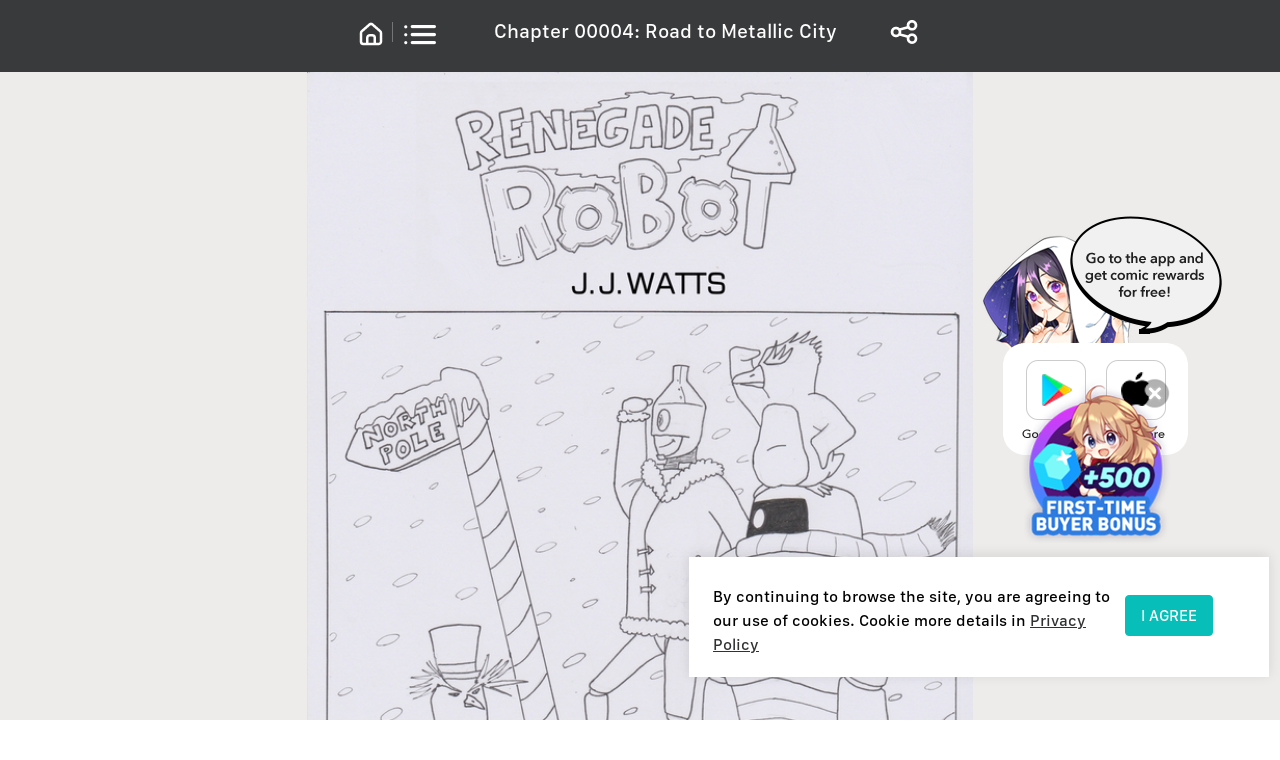

--- FILE ---
content_type: application/javascript; charset=UTF-8
request_url: https://webcomicsapp.com/_nuxt/7284dee.js
body_size: 8051
content:
(window.webpackJsonp=window.webpackJsonp||[]).push([[72],{516:function(e,t,n){e.exports=function(e){var t={};function n(r){if(t[r])return t[r].exports;var o=t[r]={i:r,l:!1,exports:{}};return e[r].call(o.exports,o,o.exports,n),o.l=!0,o.exports}return n.m=e,n.c=t,n.d=function(e,t,r){n.o(e,t)||Object.defineProperty(e,t,{enumerable:!0,get:r})},n.r=function(e){"undefined"!=typeof Symbol&&Symbol.toStringTag&&Object.defineProperty(e,Symbol.toStringTag,{value:"Module"}),Object.defineProperty(e,"__esModule",{value:!0})},n.t=function(e,t){if(1&t&&(e=n(e)),8&t)return e;if(4&t&&"object"==typeof e&&e&&e.__esModule)return e;var r=Object.create(null);if(n.r(r),Object.defineProperty(r,"default",{enumerable:!0,value:e}),2&t&&"string"!=typeof e)for(var o in e)n.d(r,o,function(t){return e[t]}.bind(null,o));return r},n.n=function(e){var t=e&&e.__esModule?function(){return e.default}:function(){return e};return n.d(t,"a",t),t},n.o=function(object,e){return Object.prototype.hasOwnProperty.call(object,e)},n.p="/dist/",n(n.s=59)}({0:function(e,t,n){"use strict";function r(e,t,n,r,o,d,h,l){var c,f="function"==typeof e?e.options:e;if(t&&(f.render=t,f.staticRenderFns=n,f._compiled=!0),r&&(f.functional=!0),d&&(f._scopeId="data-v-"+d),h?(c=function(e){(e=e||this.$vnode&&this.$vnode.ssrContext||this.parent&&this.parent.$vnode&&this.parent.$vnode.ssrContext)||"undefined"==typeof __VUE_SSR_CONTEXT__||(e=__VUE_SSR_CONTEXT__),o&&o.call(this,e),e&&e._registeredComponents&&e._registeredComponents.add(h)},f._ssrRegister=c):o&&(c=l?function(){o.call(this,this.$root.$options.shadowRoot)}:o),c)if(f.functional){f._injectStyles=c;var y=f.render;f.render=function(e,t){return c.call(t),y(e,t)}}else{var v=f.beforeCreate;f.beforeCreate=v?[].concat(v,c):[c]}return{exports:e,options:f}}n.d(t,"a",(function(){return r}))},18:function(e,t){e.exports=n(98)},2:function(e,t){e.exports=n(23)},20:function(e,t){e.exports=n(114)},28:function(e,t){e.exports=n(215)},3:function(e,t){e.exports=n(16)},4:function(e,t){e.exports=n(12)},59:function(e,t,n){"use strict";n.r(t);var r=function(){var e=this,t=e.$createElement,n=e._self._c||t;return n("div",{staticClass:"el-tree",class:{"el-tree--highlight-current":e.highlightCurrent,"is-dragging":!!e.dragState.draggingNode,"is-drop-not-allow":!e.dragState.allowDrop,"is-drop-inner":"inner"===e.dragState.dropType},attrs:{role:"tree"}},[e._l(e.root.childNodes,(function(t){return n("el-tree-node",{key:e.getNodeKey(t),attrs:{node:t,props:e.props,"render-after-expand":e.renderAfterExpand,"show-checkbox":e.showCheckbox,"render-content":e.renderContent},on:{"node-expand":e.handleNodeExpand}})})),e.isEmpty?n("div",{staticClass:"el-tree__empty-block"},[n("span",{staticClass:"el-tree__empty-text"},[e._v(e._s(e.emptyText))])]):e._e(),n("div",{directives:[{name:"show",rawName:"v-show",value:e.dragState.showDropIndicator,expression:"dragState.showDropIndicator"}],ref:"dropIndicator",staticClass:"el-tree__drop-indicator"})],2)};r._withStripped=!0;var o=n(9),d=n.n(o),h="$treeNodeId",l=function(e,data){data&&!data[h]&&Object.defineProperty(data,h,{value:e.id,enumerable:!1,configurable:!1,writable:!1})},c=function(e,data){return e?data[e]:data[h]},f=n(3),y=function(){function e(e,t){for(var i=0;i<t.length;i++){var n=t[i];n.enumerable=n.enumerable||!1,n.configurable=!0,"value"in n&&(n.writable=!0),Object.defineProperty(e,n.key,n)}}return function(t,n,r){return n&&e(t.prototype,n),r&&e(t,r),t}}();var v=function(e){for(var t=!0,n=!0,r=!0,i=0,o=e.length;i<o;i++){var d=e[i];(!0!==d.checked||d.indeterminate)&&(t=!1,d.disabled||(r=!1)),(!1!==d.checked||d.indeterminate)&&(n=!1)}return{all:t,none:n,allWithoutDisable:r,half:!t&&!n}},C=function e(t){if(0!==t.childNodes.length&&!t.loading){var n=v(t.childNodes),r=n.all,o=n.none,d=n.half;r?(t.checked=!0,t.indeterminate=!1):d?(t.checked=!1,t.indeterminate=!0):o&&(t.checked=!1,t.indeterminate=!1);var h=t.parent;h&&0!==h.level&&(t.store.checkStrictly||e(h))}},k=function(e,t){var n=e.store.props,data=e.data||{},r=n[t];if("function"==typeof r)return r(data,e);if("string"==typeof r)return data[r];if(void 0===r){var o=data[t];return void 0===o?"":o}},N=0,x=function(){function e(t){for(var n in function(e,t){if(!(e instanceof t))throw new TypeError("Cannot call a class as a function")}(this,e),this.id=N++,this.text=null,this.checked=!1,this.indeterminate=!1,this.data=null,this.expanded=!1,this.parent=null,this.visible=!0,this.isCurrent=!1,t)t.hasOwnProperty(n)&&(this[n]=t[n]);this.level=0,this.loaded=!1,this.childNodes=[],this.loading=!1,this.parent&&(this.level=this.parent.level+1);var r=this.store;if(!r)throw new Error("[Node]store is required!");r.registerNode(this);var o=r.props;if(o&&void 0!==o.isLeaf){var d=k(this,"isLeaf");"boolean"==typeof d&&(this.isLeafByUser=d)}if(!0!==r.lazy&&this.data?(this.setData(this.data),r.defaultExpandAll&&(this.expanded=!0)):this.level>0&&r.lazy&&r.defaultExpandAll&&this.expand(),Array.isArray(this.data)||l(this,this.data),this.data){var h=r.defaultExpandedKeys,c=r.key;c&&h&&-1!==h.indexOf(this.key)&&this.expand(null,r.autoExpandParent),c&&void 0!==r.currentNodeKey&&this.key===r.currentNodeKey&&(r.currentNode=this,r.currentNode.isCurrent=!0),r.lazy&&r._initDefaultCheckedNode(this),this.updateLeafState()}}return e.prototype.setData=function(data){Array.isArray(data)||l(this,data),this.data=data,this.childNodes=[];for(var e=void 0,i=0,t=(e=0===this.level&&this.data instanceof Array?this.data:k(this,"children")||[]).length;i<t;i++)this.insertChild({data:e[i]})},e.prototype.contains=function(e){var t=!(arguments.length>1&&void 0!==arguments[1])||arguments[1],n=function n(r){for(var o=r.childNodes||[],d=!1,i=0,h=o.length;i<h;i++){var l=o[i];if(l===e||t&&n(l)){d=!0;break}}return d};return n(this)},e.prototype.remove=function(){var e=this.parent;e&&e.removeChild(this)},e.prototype.insertChild=function(t,n,r){if(!t)throw new Error("insertChild error: child is required.");if(!(t instanceof e)){if(!r){var o=this.getChildren(!0)||[];-1===o.indexOf(t.data)&&(void 0===n||n<0?o.push(t.data):o.splice(n,0,t.data))}d()(t,{parent:this,store:this.store}),t=new e(t)}t.level=this.level+1,void 0===n||n<0?this.childNodes.push(t):this.childNodes.splice(n,0,t),this.updateLeafState()},e.prototype.insertBefore=function(e,t){var n=void 0;t&&(n=this.childNodes.indexOf(t)),this.insertChild(e,n)},e.prototype.insertAfter=function(e,t){var n=void 0;t&&-1!==(n=this.childNodes.indexOf(t))&&(n+=1),this.insertChild(e,n)},e.prototype.removeChild=function(e){var t=this.getChildren()||[],n=t.indexOf(e.data);n>-1&&t.splice(n,1);var r=this.childNodes.indexOf(e);r>-1&&(this.store&&this.store.deregisterNode(e),e.parent=null,this.childNodes.splice(r,1)),this.updateLeafState()},e.prototype.removeChildByData=function(data){for(var e=null,i=0;i<this.childNodes.length;i++)if(this.childNodes[i].data===data){e=this.childNodes[i];break}e&&this.removeChild(e)},e.prototype.expand=function(e,t){var n=this,r=function(){if(t)for(var r=n.parent;r.level>0;)r.expanded=!0,r=r.parent;n.expanded=!0,e&&e()};this.shouldLoadData()?this.loadData((function(data){data instanceof Array&&(n.checked?n.setChecked(!0,!0):n.store.checkStrictly||C(n),r())})):r()},e.prototype.doCreateChildren=function(e){var t=this,n=arguments.length>1&&void 0!==arguments[1]?arguments[1]:{};e.forEach((function(e){t.insertChild(d()({data:e},n),void 0,!0)}))},e.prototype.collapse=function(){this.expanded=!1},e.prototype.shouldLoadData=function(){return!0===this.store.lazy&&this.store.load&&!this.loaded},e.prototype.updateLeafState=function(){if(!0!==this.store.lazy||!0===this.loaded||void 0===this.isLeafByUser){var e=this.childNodes;!this.store.lazy||!0===this.store.lazy&&!0===this.loaded?this.isLeaf=!e||0===e.length:this.isLeaf=!1}else this.isLeaf=this.isLeafByUser},e.prototype.setChecked=function(e,t,n,r){var o=this;if(this.indeterminate="half"===e,this.checked=!0===e,!this.store.checkStrictly){if(!this.shouldLoadData()||this.store.checkDescendants){var d=v(this.childNodes),h=d.all,l=d.allWithoutDisable;this.isLeaf||h||!l||(this.checked=!1,e=!1);var c=function(){if(t){for(var n=o.childNodes,i=0,d=n.length;i<d;i++){var h=n[i];r=r||!1!==e;var l=h.disabled?h.checked:r;h.setChecked(l,t,!0,r)}var c=v(n),f=c.half,y=c.all;y||(o.checked=y,o.indeterminate=f)}};if(this.shouldLoadData())return void this.loadData((function(){c(),C(o)}),{checked:!1!==e});c()}var f=this.parent;f&&0!==f.level&&(n||C(f))}},e.prototype.getChildren=function(){var e=arguments.length>0&&void 0!==arguments[0]&&arguments[0];if(0===this.level)return this.data;var data=this.data;if(!data)return null;var t=this.store.props,n="children";return t&&(n=t.children||"children"),void 0===data[n]&&(data[n]=null),e&&!data[n]&&(data[n]=[]),data[n]},e.prototype.updateChildren=function(){var e=this,t=this.getChildren()||[],n=this.childNodes.map((function(e){return e.data})),r={},o=[];t.forEach((function(e,t){var d=e[h];!!d&&Object(f.arrayFindIndex)(n,(function(data){return data[h]===d}))>=0?r[d]={index:t,data:e}:o.push({index:t,data:e})})),this.store.lazy||n.forEach((function(t){r[t[h]]||e.removeChildByData(t)})),o.forEach((function(t){var n=t.index,data=t.data;e.insertChild({data:data},n)})),this.updateLeafState()},e.prototype.loadData=function(e){var t=this,n=arguments.length>1&&void 0!==arguments[1]?arguments[1]:{};if(!0!==this.store.lazy||!this.store.load||this.loaded||this.loading&&!Object.keys(n).length)e&&e.call(this);else{this.loading=!0;var r=function(r){t.childNodes=[],t.doCreateChildren(r,n),t.loaded=!0,t.loading=!1,t.updateLeafState(),e&&e.call(t,r)};this.store.load(this,r)}},y(e,[{key:"label",get:function(){return k(this,"label")}},{key:"key",get:function(){var e=this.store.key;return this.data?this.data[e]:null}},{key:"disabled",get:function(){return k(this,"disabled")}},{key:"nextSibling",get:function(){var e=this.parent;if(e){var t=e.childNodes.indexOf(this);if(t>-1)return e.childNodes[t+1]}return null}},{key:"previousSibling",get:function(){var e=this.parent;if(e){var t=e.childNodes.indexOf(this);if(t>-1)return t>0?e.childNodes[t-1]:null}return null}}]),e}(),m=x,_="function"==typeof Symbol&&"symbol"==typeof Symbol.iterator?function(e){return typeof e}:function(e){return e&&"function"==typeof Symbol&&e.constructor===Symbol&&e!==Symbol.prototype?"symbol":typeof e};var w=function(){function e(t){var n=this;for(var option in function(e,t){if(!(e instanceof t))throw new TypeError("Cannot call a class as a function")}(this,e),this.currentNode=null,this.currentNodeKey=null,t)t.hasOwnProperty(option)&&(this[option]=t[option]);(this.nodesMap={},this.root=new m({data:this.data,store:this}),this.lazy&&this.load)?(0,this.load)(this.root,(function(data){n.root.doCreateChildren(data),n._initDefaultCheckedNodes()})):this._initDefaultCheckedNodes()}return e.prototype.filter=function(e){var t=this.filterNodeMethod,n=this.lazy;!function r(o){var d=o.root?o.root.childNodes:o.childNodes;if(d.forEach((function(n){n.visible=t.call(n,e,n.data,n),r(n)})),!o.visible&&d.length){var h;h=!d.some((function(e){return e.visible})),o.root?o.root.visible=!1===h:o.visible=!1===h}e&&(!o.visible||o.isLeaf||n||o.expand())}(this)},e.prototype.setData=function(e){e!==this.root.data?(this.root.setData(e),this._initDefaultCheckedNodes()):this.root.updateChildren()},e.prototype.getNode=function(data){if(data instanceof m)return data;var e="object"!==(void 0===data?"undefined":_(data))?data:c(this.key,data);return this.nodesMap[e]||null},e.prototype.insertBefore=function(data,e){var t=this.getNode(e);t.parent.insertBefore({data:data},t)},e.prototype.insertAfter=function(data,e){var t=this.getNode(e);t.parent.insertAfter({data:data},t)},e.prototype.remove=function(data){var e=this.getNode(data);e&&e.parent&&(e===this.currentNode&&(this.currentNode=null),e.parent.removeChild(e))},e.prototype.append=function(data,e){var t=e?this.getNode(e):this.root;t&&t.insertChild({data:data})},e.prototype._initDefaultCheckedNodes=function(){var e=this,t=this.defaultCheckedKeys||[],n=this.nodesMap;t.forEach((function(t){var r=n[t];r&&r.setChecked(!0,!e.checkStrictly)}))},e.prototype._initDefaultCheckedNode=function(e){-1!==(this.defaultCheckedKeys||[]).indexOf(e.key)&&e.setChecked(!0,!this.checkStrictly)},e.prototype.setDefaultCheckedKey=function(e){e!==this.defaultCheckedKeys&&(this.defaultCheckedKeys=e,this._initDefaultCheckedNodes())},e.prototype.registerNode=function(e){this.key&&e&&e.data&&(void 0!==e.key&&(this.nodesMap[e.key]=e))},e.prototype.deregisterNode=function(e){var t=this;this.key&&e&&e.data&&(e.childNodes.forEach((function(e){t.deregisterNode(e)})),delete this.nodesMap[e.key])},e.prototype.getCheckedNodes=function(){var e=arguments.length>0&&void 0!==arguments[0]&&arguments[0],t=arguments.length>1&&void 0!==arguments[1]&&arguments[1],n=[],r=function r(o){(o.root?o.root.childNodes:o.childNodes).forEach((function(o){(o.checked||t&&o.indeterminate)&&(!e||e&&o.isLeaf)&&n.push(o.data),r(o)}))};return r(this),n},e.prototype.getCheckedKeys=function(){var e=this,t=arguments.length>0&&void 0!==arguments[0]&&arguments[0];return this.getCheckedNodes(t).map((function(data){return(data||{})[e.key]}))},e.prototype.getHalfCheckedNodes=function(){var e=[];return function t(n){(n.root?n.root.childNodes:n.childNodes).forEach((function(n){n.indeterminate&&e.push(n.data),t(n)}))}(this),e},e.prototype.getHalfCheckedKeys=function(){var e=this;return this.getHalfCheckedNodes().map((function(data){return(data||{})[e.key]}))},e.prototype._getAllNodes=function(){var e=[],t=this.nodesMap;for(var n in t)t.hasOwnProperty(n)&&e.push(t[n]);return e},e.prototype.updateChildren=function(e,data){var t=this.nodesMap[e];if(t){for(var n=t.childNodes,i=n.length-1;i>=0;i--){var r=n[i];this.remove(r.data)}for(var o=0,d=data.length;o<d;o++){var h=data[o];this.append(h,t.data)}}},e.prototype._setCheckedKeys=function(e){var t=arguments.length>1&&void 0!==arguments[1]&&arguments[1],n=arguments[2],r=this._getAllNodes().sort((function(a,b){return b.level-a.level})),o=Object.create(null),d=Object.keys(n);r.forEach((function(e){return e.setChecked(!1,!1)}));for(var i=0,h=r.length;i<h;i++){var l=r[i],c=l.data[e].toString(),f=d.indexOf(c)>-1;if(f){for(var y=l.parent;y&&y.level>0;)o[y.data[e]]=!0,y=y.parent;l.isLeaf||this.checkStrictly?l.setChecked(!0,!1):(l.setChecked(!0,!0),t&&function(){l.setChecked(!1,!1);!function e(t){t.childNodes.forEach((function(t){t.isLeaf||t.setChecked(!1,!1),e(t)}))}(l)}())}else l.checked&&!o[c]&&l.setChecked(!1,!1)}},e.prototype.setCheckedNodes=function(e){var t=arguments.length>1&&void 0!==arguments[1]&&arguments[1],n=this.key,r={};e.forEach((function(e){r[(e||{})[n]]=!0})),this._setCheckedKeys(n,t,r)},e.prototype.setCheckedKeys=function(e){var t=arguments.length>1&&void 0!==arguments[1]&&arguments[1];this.defaultCheckedKeys=e;var n=this.key,r={};e.forEach((function(e){r[e]=!0})),this._setCheckedKeys(n,t,r)},e.prototype.setDefaultExpandedKeys=function(e){var t=this;e=e||[],this.defaultExpandedKeys=e,e.forEach((function(e){var n=t.getNode(e);n&&n.expand(null,t.autoExpandParent)}))},e.prototype.setChecked=function(data,e,t){var n=this.getNode(data);n&&n.setChecked(!!e,t)},e.prototype.getCurrentNode=function(){return this.currentNode},e.prototype.setCurrentNode=function(e){var t=this.currentNode;t&&(t.isCurrent=!1),this.currentNode=e,this.currentNode.isCurrent=!0},e.prototype.setUserCurrentNode=function(e){var t=e[this.key],n=this.nodesMap[t];this.setCurrentNode(n)},e.prototype.setCurrentNodeKey=function(e){if(null==e)return this.currentNode&&(this.currentNode.isCurrent=!1),void(this.currentNode=null);var t=this.getNode(e);t&&this.setCurrentNode(t)},e}(),E=w,K=function(){var e=this,t=this,n=t.$createElement,r=t._self._c||n;return r("div",{directives:[{name:"show",rawName:"v-show",value:t.node.visible,expression:"node.visible"}],ref:"node",staticClass:"el-tree-node",class:{"is-expanded":t.expanded,"is-current":t.node.isCurrent,"is-hidden":!t.node.visible,"is-focusable":!t.node.disabled,"is-checked":!t.node.disabled&&t.node.checked},attrs:{role:"treeitem",tabindex:"-1","aria-expanded":t.expanded,"aria-disabled":t.node.disabled,"aria-checked":t.node.checked,draggable:t.tree.draggable},on:{click:function(e){return e.stopPropagation(),t.handleClick(e)},contextmenu:function(t){return e.handleContextMenu(t)},dragstart:function(e){return e.stopPropagation(),t.handleDragStart(e)},dragover:function(e){return e.stopPropagation(),t.handleDragOver(e)},dragend:function(e){return e.stopPropagation(),t.handleDragEnd(e)},drop:function(e){return e.stopPropagation(),t.handleDrop(e)}}},[r("div",{staticClass:"el-tree-node__content",style:{"padding-left":(t.node.level-1)*t.tree.indent+"px"}},[r("span",{class:[{"is-leaf":t.node.isLeaf,expanded:!t.node.isLeaf&&t.expanded},"el-tree-node__expand-icon",t.tree.iconClass?t.tree.iconClass:"el-icon-caret-right"],on:{click:function(e){return e.stopPropagation(),t.handleExpandIconClick(e)}}}),t.showCheckbox?r("el-checkbox",{attrs:{indeterminate:t.node.indeterminate,disabled:!!t.node.disabled},on:{change:t.handleCheckChange},nativeOn:{click:function(e){e.stopPropagation()}},model:{value:t.node.checked,callback:function(e){t.$set(t.node,"checked",e)},expression:"node.checked"}}):t._e(),t.node.loading?r("span",{staticClass:"el-tree-node__loading-icon el-icon-loading"}):t._e(),r("node-content",{attrs:{node:t.node}})],1),r("el-collapse-transition",[!t.renderAfterExpand||t.childNodeRendered?r("div",{directives:[{name:"show",rawName:"v-show",value:t.expanded,expression:"expanded"}],staticClass:"el-tree-node__children",attrs:{role:"group","aria-expanded":t.expanded}},t._l(t.node.childNodes,(function(e){return r("el-tree-node",{key:t.getNodeKey(e),attrs:{"render-content":t.renderContent,"render-after-expand":t.renderAfterExpand,"show-checkbox":t.showCheckbox,node:e},on:{"node-expand":t.handleChildNodeExpand}})})),1):t._e()])],1)};K._withStripped=!0;var D=n(28),S=n.n(D),$=n(18),O=n.n($),A=n(4),T=n.n(A),I={name:"ElTreeNode",componentName:"ElTreeNode",mixins:[T.a],props:{node:{default:function(){return{}}},props:{},renderContent:Function,renderAfterExpand:{type:Boolean,default:!0},showCheckbox:{type:Boolean,default:!1}},components:{ElCollapseTransition:S.a,ElCheckbox:O.a,NodeContent:{props:{node:{required:!0}},render:function(e){var t=this.$parent,n=t.tree,r=this.node,data=r.data,o=r.store;return t.renderContent?t.renderContent.call(t._renderProxy,e,{_self:n.$vnode.context,node:r,data:data,store:o}):n.$scopedSlots.default?n.$scopedSlots.default({node:r,data:data}):e("span",{class:"el-tree-node__label"},[r.label])}}},data:function(){return{tree:null,expanded:!1,childNodeRendered:!1,oldChecked:null,oldIndeterminate:null}},watch:{"node.indeterminate":function(e){this.handleSelectChange(this.node.checked,e)},"node.checked":function(e){this.handleSelectChange(e,this.node.indeterminate)},"node.expanded":function(e){var t=this;this.$nextTick((function(){return t.expanded=e})),e&&(this.childNodeRendered=!0)}},methods:{getNodeKey:function(e){return c(this.tree.nodeKey,e.data)},handleSelectChange:function(e,t){this.oldChecked!==e&&this.oldIndeterminate!==t&&this.tree.$emit("check-change",this.node.data,e,t),this.oldChecked=e,this.indeterminate=t},handleClick:function(){var e=this.tree.store;e.setCurrentNode(this.node),this.tree.$emit("current-change",e.currentNode?e.currentNode.data:null,e.currentNode),this.tree.currentNode=this,this.tree.expandOnClickNode&&this.handleExpandIconClick(),this.tree.checkOnClickNode&&!this.node.disabled&&this.handleCheckChange(null,{target:{checked:!this.node.checked}}),this.tree.$emit("node-click",this.node.data,this.node,this)},handleContextMenu:function(e){this.tree._events["node-contextmenu"]&&this.tree._events["node-contextmenu"].length>0&&(e.stopPropagation(),e.preventDefault()),this.tree.$emit("node-contextmenu",e,this.node.data,this.node,this)},handleExpandIconClick:function(){this.node.isLeaf||(this.expanded?(this.tree.$emit("node-collapse",this.node.data,this.node,this),this.node.collapse()):(this.node.expand(),this.$emit("node-expand",this.node.data,this.node,this)))},handleCheckChange:function(e,t){var n=this;this.node.setChecked(t.target.checked,!this.tree.checkStrictly),this.$nextTick((function(){var e=n.tree.store;n.tree.$emit("check",n.node.data,{checkedNodes:e.getCheckedNodes(),checkedKeys:e.getCheckedKeys(),halfCheckedNodes:e.getHalfCheckedNodes(),halfCheckedKeys:e.getHalfCheckedKeys()})}))},handleChildNodeExpand:function(e,t,n){this.broadcast("ElTreeNode","tree-node-expand",t),this.tree.$emit("node-expand",e,t,n)},handleDragStart:function(e){this.tree.draggable&&this.tree.$emit("tree-node-drag-start",e,this)},handleDragOver:function(e){this.tree.draggable&&(this.tree.$emit("tree-node-drag-over",e,this),e.preventDefault())},handleDrop:function(e){e.preventDefault()},handleDragEnd:function(e){this.tree.draggable&&this.tree.$emit("tree-node-drag-end",e,this)}},created:function(){var e=this,t=this.$parent;t.isTree?this.tree=t:this.tree=t.tree;var n=this.tree;n||console.warn("Can not find node's tree.");var r=(n.props||{}).children||"children";this.$watch("node.data."+r,(function(){e.node.updateChildren()})),this.node.expanded&&(this.expanded=!0,this.childNodeRendered=!0),this.tree.accordion&&this.$on("tree-node-expand",(function(t){e.node!==t&&e.node.collapse()}))}},B=I,L=n(0),component=Object(L.a)(B,K,[],!1,null,null,null);component.options.__file="packages/tree/src/tree-node.vue";var P=component.exports,j=n(20),M=n(2),z={name:"ElTree",mixins:[T.a],components:{ElTreeNode:P},data:function(){return{store:null,root:null,currentNode:null,treeItems:null,checkboxItems:[],dragState:{showDropIndicator:!1,draggingNode:null,dropNode:null,allowDrop:!0}}},props:{data:{type:Array},emptyText:{type:String,default:function(){return Object(j.t)("el.tree.emptyText")}},renderAfterExpand:{type:Boolean,default:!0},nodeKey:String,checkStrictly:Boolean,defaultExpandAll:Boolean,expandOnClickNode:{type:Boolean,default:!0},checkOnClickNode:Boolean,checkDescendants:{type:Boolean,default:!1},autoExpandParent:{type:Boolean,default:!0},defaultCheckedKeys:Array,defaultExpandedKeys:Array,currentNodeKey:[String,Number],renderContent:Function,showCheckbox:{type:Boolean,default:!1},draggable:{type:Boolean,default:!1},allowDrag:Function,allowDrop:Function,props:{default:function(){return{children:"children",label:"label",disabled:"disabled"}}},lazy:{type:Boolean,default:!1},highlightCurrent:Boolean,load:Function,filterNodeMethod:Function,accordion:Boolean,indent:{type:Number,default:18},iconClass:String},computed:{children:{set:function(e){this.data=e},get:function(){return this.data}},treeItemArray:function(){return Array.prototype.slice.call(this.treeItems)},isEmpty:function(){var e=this.root.childNodes;return!e||0===e.length||e.every((function(e){return!e.visible}))}},watch:{defaultCheckedKeys:function(e){this.store.setDefaultCheckedKey(e)},defaultExpandedKeys:function(e){this.store.defaultExpandedKeys=e,this.store.setDefaultExpandedKeys(e)},data:function(e){this.store.setData(e)},checkboxItems:function(e){Array.prototype.forEach.call(e,(function(e){e.setAttribute("tabindex",-1)}))},checkStrictly:function(e){this.store.checkStrictly=e}},methods:{filter:function(e){if(!this.filterNodeMethod)throw new Error("[Tree] filterNodeMethod is required when filter");this.store.filter(e)},getNodeKey:function(e){return c(this.nodeKey,e.data)},getNodePath:function(data){if(!this.nodeKey)throw new Error("[Tree] nodeKey is required in getNodePath");var e=this.store.getNode(data);if(!e)return[];for(var path=[e.data],t=e.parent;t&&t!==this.root;)path.push(t.data),t=t.parent;return path.reverse()},getCheckedNodes:function(e,t){return this.store.getCheckedNodes(e,t)},getCheckedKeys:function(e){return this.store.getCheckedKeys(e)},getCurrentNode:function(){var e=this.store.getCurrentNode();return e?e.data:null},getCurrentKey:function(){if(!this.nodeKey)throw new Error("[Tree] nodeKey is required in getCurrentKey");var e=this.getCurrentNode();return e?e[this.nodeKey]:null},setCheckedNodes:function(e,t){if(!this.nodeKey)throw new Error("[Tree] nodeKey is required in setCheckedNodes");this.store.setCheckedNodes(e,t)},setCheckedKeys:function(e,t){if(!this.nodeKey)throw new Error("[Tree] nodeKey is required in setCheckedKeys");this.store.setCheckedKeys(e,t)},setChecked:function(data,e,t){this.store.setChecked(data,e,t)},getHalfCheckedNodes:function(){return this.store.getHalfCheckedNodes()},getHalfCheckedKeys:function(){return this.store.getHalfCheckedKeys()},setCurrentNode:function(e){if(!this.nodeKey)throw new Error("[Tree] nodeKey is required in setCurrentNode");this.store.setUserCurrentNode(e)},setCurrentKey:function(e){if(!this.nodeKey)throw new Error("[Tree] nodeKey is required in setCurrentKey");this.store.setCurrentNodeKey(e)},getNode:function(data){return this.store.getNode(data)},remove:function(data){this.store.remove(data)},append:function(data,e){this.store.append(data,e)},insertBefore:function(data,e){this.store.insertBefore(data,e)},insertAfter:function(data,e){this.store.insertAfter(data,e)},handleNodeExpand:function(e,t,n){this.broadcast("ElTreeNode","tree-node-expand",t),this.$emit("node-expand",e,t,n)},updateKeyChildren:function(e,data){if(!this.nodeKey)throw new Error("[Tree] nodeKey is required in updateKeyChild");this.store.updateChildren(e,data)},initTabIndex:function(){this.treeItems=this.$el.querySelectorAll(".is-focusable[role=treeitem]"),this.checkboxItems=this.$el.querySelectorAll("input[type=checkbox]");var e=this.$el.querySelectorAll(".is-checked[role=treeitem]");e.length?e[0].setAttribute("tabindex",0):this.treeItems[0]&&this.treeItems[0].setAttribute("tabindex",0)},handleKeydown:function(e){var t=e.target;if(-1!==t.className.indexOf("el-tree-node")){var n=e.keyCode;this.treeItems=this.$el.querySelectorAll(".is-focusable[role=treeitem]");var r=this.treeItemArray.indexOf(t),o=void 0;[38,40].indexOf(n)>-1&&(e.preventDefault(),o=38===n?0!==r?r-1:0:r<this.treeItemArray.length-1?r+1:0,this.treeItemArray[o].focus()),[37,39].indexOf(n)>-1&&(e.preventDefault(),t.click());var d=t.querySelector('[type="checkbox"]');[13,32].indexOf(n)>-1&&d&&(e.preventDefault(),d.click())}}},created:function(){var e=this;this.isTree=!0,this.store=new E({key:this.nodeKey,data:this.data,lazy:this.lazy,props:this.props,load:this.load,currentNodeKey:this.currentNodeKey,checkStrictly:this.checkStrictly,checkDescendants:this.checkDescendants,defaultCheckedKeys:this.defaultCheckedKeys,defaultExpandedKeys:this.defaultExpandedKeys,autoExpandParent:this.autoExpandParent,defaultExpandAll:this.defaultExpandAll,filterNodeMethod:this.filterNodeMethod}),this.root=this.store.root;var t=this.dragState;this.$on("tree-node-drag-start",(function(n,r){if("function"==typeof e.allowDrag&&!e.allowDrag(r.node))return n.preventDefault(),!1;n.dataTransfer.effectAllowed="move";try{n.dataTransfer.setData("text/plain","")}catch(e){}t.draggingNode=r,e.$emit("node-drag-start",r.node,n)})),this.$on("tree-node-drag-over",(function(n,r){var o=function(element,e){for(var t=element;t&&"BODY"!==t.tagName;){if(t.__vue__&&t.__vue__.$options.name===e)return t.__vue__;t=t.parentNode}return null}(n.target,"ElTreeNode"),d=t.dropNode;d&&d!==o&&Object(M.removeClass)(d.$el,"is-drop-inner");var h=t.draggingNode;if(h&&o){var l=!0,c=!0,f=!0,y=!0;"function"==typeof e.allowDrop&&(l=e.allowDrop(h.node,o.node,"prev"),y=c=e.allowDrop(h.node,o.node,"inner"),f=e.allowDrop(h.node,o.node,"next")),n.dataTransfer.dropEffect=c?"move":"none",(l||c||f)&&d!==o&&(d&&e.$emit("node-drag-leave",h.node,d.node,n),e.$emit("node-drag-enter",h.node,o.node,n)),(l||c||f)&&(t.dropNode=o),o.node.nextSibling===h.node&&(f=!1),o.node.previousSibling===h.node&&(l=!1),o.node.contains(h.node,!1)&&(c=!1),(h.node===o.node||h.node.contains(o.node))&&(l=!1,c=!1,f=!1);var v=o.$el.getBoundingClientRect(),C=e.$el.getBoundingClientRect(),k=void 0,N=l?c?.25:f?.45:1:-1,x=f?c?.75:l?.55:0:1,m=-9999,_=n.clientY-v.top;k=_<v.height*N?"before":_>v.height*x?"after":c?"inner":"none";var w=o.$el.querySelector(".el-tree-node__expand-icon").getBoundingClientRect(),E=e.$refs.dropIndicator;"before"===k?m=w.top-C.top:"after"===k&&(m=w.bottom-C.top),E.style.top=m+"px",E.style.left=w.right-C.left+"px","inner"===k?Object(M.addClass)(o.$el,"is-drop-inner"):Object(M.removeClass)(o.$el,"is-drop-inner"),t.showDropIndicator="before"===k||"after"===k,t.allowDrop=t.showDropIndicator||y,t.dropType=k,e.$emit("node-drag-over",h.node,o.node,n)}})),this.$on("tree-node-drag-end",(function(n){var r=t.draggingNode,o=t.dropType,d=t.dropNode;if(n.preventDefault(),n.dataTransfer.dropEffect="move",r&&d){var h={data:r.node.data};"none"!==o&&r.node.remove(),"before"===o?d.node.parent.insertBefore(h,d.node):"after"===o?d.node.parent.insertAfter(h,d.node):"inner"===o&&d.node.insertChild(h),"none"!==o&&e.store.registerNode(h),Object(M.removeClass)(d.$el,"is-drop-inner"),e.$emit("node-drag-end",r.node,d.node,o,n),"none"!==o&&e.$emit("node-drop",r.node,d.node,o,n)}r&&!d&&e.$emit("node-drag-end",r.node,null,o,n),t.showDropIndicator=!1,t.draggingNode=null,t.dropNode=null,t.allowDrop=!0}))},mounted:function(){this.initTabIndex(),this.$el.addEventListener("keydown",this.handleKeydown)},updated:function(){this.treeItems=this.$el.querySelectorAll("[role=treeitem]"),this.checkboxItems=this.$el.querySelectorAll("input[type=checkbox]")}},R=Object(L.a)(z,r,[],!1,null,null,null);R.options.__file="packages/tree/src/tree.vue";var H=R.exports;H.install=function(e){e.component(H.name,H)};t.default=H},9:function(e,t){e.exports=n(44)}})}}]);